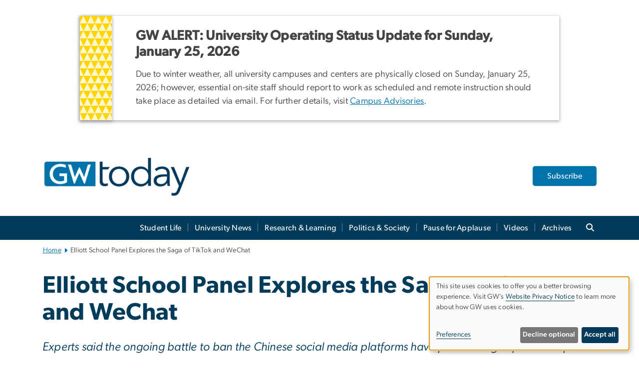

--- FILE ---
content_type: text/html; charset=UTF-8
request_url: https://gwtoday.gwu.edu/elliott-school-panel-explores-saga-tiktok-and-wechat
body_size: 14542
content:

<!DOCTYPE html>
<html  lang="en" dir="ltr" prefix="content: http://purl.org/rss/1.0/modules/content/  dc: http://purl.org/dc/terms/  foaf: http://xmlns.com/foaf/0.1/  og: http://ogp.me/ns#  rdfs: http://www.w3.org/2000/01/rdf-schema#  schema: http://schema.org/  sioc: http://rdfs.org/sioc/ns#  sioct: http://rdfs.org/sioc/types#  skos: http://www.w3.org/2004/02/skos/core#  xsd: http://www.w3.org/2001/XMLSchema# ">
  <head>
    <meta charset="utf-8" />
<noscript><style>form.antibot * :not(.antibot-message) { display: none !important; }</style>
</noscript><noscript><style>.drimage-image { display: none; }</style>
</noscript><meta name="description" content="" />
<meta name="abstract" content="" />
<meta name="keywords" content="george washington university, gwu, gw, gw university, george washington, dc universities, dc colleges, education, higher education" />
<link rel="canonical" href="https://gwtoday.gwu.edu/elliott-school-panel-explores-saga-tiktok-and-wechat" />
<link rel="shortlink" href="https://gwtoday.gwu.edu/node/15816" />
<meta name="generator" content="Varbase" />
<link rel="image_src" href="https://gwtoday.gwu.edu/sites/g/files/zaxdzs5401/files/styles/large/public/image/tiktok-5409103_1920.jpg?itok=mab2-DGe" />
<meta name="referrer" content="origin" />
<meta name="rights" content="©2026 GW Today. All rights reserved." />
<meta property="og:site_name" content="GW Today" />
<meta property="og:type" content="website" />
<meta property="og:url" content="https://gwtoday.gwu.edu/elliott-school-panel-explores-saga-tiktok-and-wechat" />
<meta property="og:title" content="Elliott School Panel Explores the Saga of TikTok and WeChat | GW Today | The George Washington University" />
<meta property="og:description" content="" />
<meta property="og:image" content="https://gwtoday.gwu.edu/sites/g/files/zaxdzs5401/files/styles/large/public/image/tiktok-5409103_1920.jpg?itok=mab2-DGe" />
<meta property="og:image:url" content="https://gwtoday.gwu.edu/sites/g/files/zaxdzs5401/files/styles/large/public/image/tiktok-5409103_1920.jpg?itok=mab2-DGe" />
<meta property="og:image:alt" content="The George Washington University Logo" />
<meta name="twitter:card" content="summary_large_image" />
<meta name="twitter:description" content="" />
<meta name="twitter:title" content="Elliott School Panel Explores the Saga of TikTok and WeChat | GW Today | The George Washington University" />
<meta name="twitter:image" content="https://gwtoday.gwu.edu/sites/g/files/zaxdzs5401/files/styles/large/public/image/tiktok-5409103_1920.jpg?itok=mab2-DGe" />
<meta name="MobileOptimized" content="width" />
<meta name="HandheldFriendly" content="true" />
<meta name="apple-mobile-web-app-capable" content="yes" />
<meta name="Generator" content="Drupal 10 (https://www.drupal.org)" />
<meta name="viewport" content="width=device-width, initial-scale=1, shrink-to-fit=no" />
<script type="application/ld+json">{
    "@context": "https://schema.org",
    "@graph": [
        {
            "@type": "Article",
            "headline": "Elliott School Panel Explores the Saga of TikTok and WeChat",
            "name": "Elliott School Panel Explores the Saga of TikTok and WeChat",
            "description": "",
            "datePublished": "Fri, 10/21/2022 - 12:00",
            "dateModified": "Thu, 10/27/2022 - 08:55",
            "author": {
                "@type": "CollegeOrUniversity",
                "@id": "https://gwtoday.gwu.edu",
                "name": "GW Today",
                "url": "https://www.gwu.edu/"
            },
            "publisher": {
                "@type": "CollegeOrUniversity",
                "@id": "https://gwtoday.gwu.edu",
                "name": "GW Today",
                "url": "https://www.gwu.edu/"
            },
            "mainEntityOfPage": "https://gwtoday.gwu.edu/elliott-school-panel-explores-saga-tiktok-and-wechat"
        },
        {
            "@type": "WebSite",
            "name": "GW Today",
            "url": "https://gwtoday.gwu.edu/",
            "publisher": {
                "@type": "Organization",
                "name": "GW Today",
                "url": "https://gwtoday.gwu.edu/",
                "logo": {
                    "@type": "ImageObject",
                    "url": "https://gwtoday.gwu.edu/themes/custom/gw-main-theme/logo.png"
                }
            }
        }
    ]
}</script>
<meta http-equiv="x-ua-compatible" content="ie=edge" />
<link rel="icon" href="/sites/g/files/zaxdzs5401/files/favicon.ico" type="image/vnd.microsoft.icon" />
<script>window.a2a_config=window.a2a_config||{};a2a_config.callbacks=[];a2a_config.overlays=[];a2a_config.templates={};a2a_config.icon_color = "#0073aa";</script>
<style>.addtoany_list a:hover:hover img, .addtoany_list a:hover span {opacity:1!important;}
span.a2a_svg.a2a_s__default.a2a_s_a2a {background-color: #0073aa!important;transform: scale(.7)!important;}
span.a2a_svg.a2a_s__default.a2a_s_a2a:hover,
span.a2a_svg.a2a_s__default.a2a_s_a2a:focus {background-color: #a75523!important;opacity:1!important;}
.a2a_menu a.a2a_i:visited, .a2a_menu a.a2a_more,
a.a2a_i, a.a2a_i:visited{color: #444!important;} 
a.a2a_i:hover,a.a2a_i:focus,a.a2a_i:active{color:#444!important;}
a.a2a_button_x {font-size: 23px!important;}</style>

    <title>Elliott School Panel Explores the Saga of TikTok and WeChat | GW Today | The George Washington University</title>
    <link rel="stylesheet" media="all" href="/sites/g/files/zaxdzs5401/files/css/css_Qtwibx2kfhbjiJYh0bTxY8sUOCqlRjHQ9LqOxBv4d1w.css?delta=0&amp;language=en&amp;theme=gw_main_theme&amp;include=[base64]" />
<link rel="stylesheet" media="all" href="/sites/g/files/zaxdzs5401/files/css/css_adxcA9tx8dtp54GDlnafilBMfBNqqur7Ljh5R0WAeHQ.css?delta=1&amp;language=en&amp;theme=gw_main_theme&amp;include=[base64]" />
<link rel="stylesheet" media="print" href="/sites/g/files/zaxdzs5401/files/css/css_9RElLnY5FsdYNDAbiLprpS5gUTxzNOp4ID3rr7ciQ6Q.css?delta=2&amp;language=en&amp;theme=gw_main_theme&amp;include=[base64]" />
<link rel="stylesheet" media="all" href="/sites/g/files/zaxdzs5401/files/css/css_uovTM9wJTE4xEMdwakCNMrjzi7m2TgTbsJoywDa82A0.css?delta=3&amp;language=en&amp;theme=gw_main_theme&amp;include=[base64]" />

        <script type="application/json" data-drupal-selector="drupal-settings-json">{"path":{"baseUrl":"\/","pathPrefix":"","currentPath":"node\/15816","currentPathIsAdmin":false,"isFront":false,"currentLanguage":"en"},"pluralDelimiter":"\u0003","suppressDeprecationErrors":true,"gtag":{"tagId":"","consentMode":false,"otherIds":[],"events":[],"additionalConfigInfo":[]},"ajaxPageState":{"libraries":"[base64]","theme":"gw_main_theme","theme_token":null},"ajaxTrustedUrl":{"form_action_p_pvdeGsVG5zNF_XLGPTvYSKCf43t8qZYSwcfZl2uzM":true},"gtm":{"tagId":null,"settings":{"data_layer":"dataLayer","include_environment":false},"tagIds":["GTM-N2VDBJ4"]},"drimage_improved":{"ratio_distortion":null,"dimentions":[]},"klaro":{"config":{"elementId":"klaro","storageMethod":"cookie","cookieName":"klaro","cookieExpiresAfterDays":180,"cookieDomain":"","groupByPurpose":true,"acceptAll":false,"hideDeclineAll":false,"hideLearnMore":false,"learnMoreAsButton":false,"additionalClass":" hide-consent-dialog-title klaro-theme-gw_main_theme","disablePoweredBy":true,"htmlTexts":true,"autoFocus":true,"privacyPolicy":"https:\/\/www.gwu.edu\/privacy-notice","lang":"en","services":[{"name":"security_and_functionality","default":true,"title":"Security and Functionality","description":"Cookies related to session management, core functionality, page rendering, analytics, and the monitoring and prevention of malicious browsing activity. ","purposes":["cms"],"callbackCode":"","cookies":[["^__cf_bm","",""],["^_cfuvid","",""],["^[SESS|SSESS]","",""],["^_node","",""],["^_ga(_.*)?","",""],["^_gid","",""],["^IDE","",""],["^NID","",""],["^__stripe_mid","","fontawesome.com"]],"required":true,"optOut":false,"onlyOnce":false,"contextualConsentOnly":false,"contextualConsentText":"","wrapperIdentifier":[],"translations":{"en":{"title":"Security and Functionality"}}},{"name":"video","default":true,"title":"Video","description":"Embedded video services including YouTube and Vimeo.","purposes":["external_content"],"callbackCode":"","cookies":[],"required":false,"optOut":false,"onlyOnce":false,"contextualConsentOnly":false,"contextualConsentText":"","wrapperIdentifier":[],"translations":{"en":{"title":"Video"}}}],"translations":{"en":{"consentModal":{"title":"Manage Website Cookies","description":"If desired, you may adjust how cookies are managed on this website.\r\n","privacyPolicy":{"name":"Website Privacy Notice","text":"Visit GW\u0027s {privacyPolicy} to learn more about how GW uses cookies.\r\n"}},"consentNotice":{"title":"Use of personal data and cookies","changeDescription":"There have been changes since your last visit. Please review and update your consent.","description":"This site uses cookies to offer you a better browsing experience. Visit GW\u2019s {privacyPolicy} to learn more about how GW uses cookies.","learnMore":"Preferences","privacyPolicy":{"name":"Website Privacy Notice"}},"ok":"Accept all","save":"Save","decline":"Decline optional","close":"Close","acceptAll":"Accept all","acceptSelected":"Accept selected","service":{"disableAll":{"title":"Toggle all services","description":"Use this switch to disable all optional cookies."},"optOut":{"title":"(opt-out)","description":"This service is loaded by default (opt-out possible)."},"required":{"title":"(always required)","description":"This service is always required."},"purposes":"Purposes","purpose":"Purpose"},"contextualConsent":{"acceptAlways":"Always","acceptOnce":"Yes (this time)","description":"Load external content supplied by {title}?"},"poweredBy":"Powered by Klaro!","purposeItem":{"service":"Service","services":"Services"},"privacyPolicy":{"name":"Website Privacy Notice","text":"Visit GW\u0027s {privacyPolicy} to learn more about how GW uses cookies.\r\n"},"purposes":{"cms":{"title":"Essential","description":""},"analytics":{"title":"Functional","description":""},"external_content":{"title":"Embedded External Content","description":""},"advertising":{"title":"Advertising and Marketing","description":""},"livechat":{"title":"Live chat","description":""},"security":{"title":"Security","description":""},"styling":{"title":"Styling","description":""}}}},"showNoticeTitle":true,"styling":{"theme":["light"]}},"dialog_mode":"notice","show_toggle_button":false,"toggle_button_icon":null,"show_close_button":false,"exclude_urls":["\\\/admin\\\/","^\\\/node\\\/add"],"disable_urls":[]},"data":{"extlink":{"extTarget":true,"extTargetAppendNewWindowDisplay":false,"extTargetAppendNewWindowLabel":"(opens in a new window)","extTargetNoOverride":false,"extNofollow":false,"extTitleNoOverride":false,"extNoreferrer":false,"extFollowNoOverride":false,"extClass":"0","extLabel":"(link is external)","extImgClass":false,"extSubdomains":true,"extExclude":"","extInclude":"","extCssExclude":"","extCssInclude":"","extCssExplicit":"","extAlert":false,"extAlertText":"This link will take you to an external web site. We are not responsible for their content.","extHideIcons":false,"mailtoClass":"0","telClass":"","mailtoLabel":"(link sends email)","telLabel":"(link is a phone number)","extUseFontAwesome":false,"extIconPlacement":"append","extPreventOrphan":false,"extFaLinkClasses":"fa fa-external-link","extFaMailtoClasses":"fa fa-envelope-o","extAdditionalLinkClasses":"","extAdditionalMailtoClasses":"","extAdditionalTelClasses":"","extFaTelClasses":"fa fa-phone","allowedDomains":null,"extExcludeNoreferrer":""}},"ckeditorAccordion":{"accordionStyle":{"collapseAll":1,"keepRowsOpen":1,"animateAccordionOpenAndClose":1,"openTabsWithHash":1,"allowHtmlInTitles":0}},"user":{"uid":0,"permissionsHash":"585f26a42bcb9059c47ba8c170473c3a117ea5c45930f8ae0261a700c52101e4"}}</script>
<script src="/sites/g/files/zaxdzs5401/files/js/js_fqN0-C0QhcpYKkDDsygNqQ8nDvAGVxbpVQn5tvEK9q0.js?scope=header&amp;delta=0&amp;language=en&amp;theme=gw_main_theme&amp;include=[base64]"></script>
<script src="https://kit.fontawesome.com/47402d7e9e.js" defer crossorigin="anonymous"></script>
<script src="/modules/contrib/klaro/js/klaro_placeholder.js" defer crossorigin="anonymous" data-type="text/javascript" type="text/plain" data-name="security_and_functionality" data-src="https://use.fontawesome.com/releases/v6.4.2/js/v4-shims.js"></script>
<script src="/modules/contrib/klaro/js/klaro_placeholder.js" data-type="text/javascript" type="text/plain" data-name="security_and_functionality" data-src="/modules/contrib/google_tag/js/gtag.js?t8z234"></script>
<script src="/modules/contrib/klaro/js/klaro_placeholder.js" data-type="text/javascript" type="text/plain" data-name="security_and_functionality" data-src="/modules/contrib/google_tag/js/gtm.js?t8z234"></script>
<script src="/libraries/klaro/dist/klaro-no-translations-no-css.js?t8z234" defer id="klaro-js"></script>

  </head>
  <body class="layout-no-sidebars page-node-15816 path-node page-node-type-gw-article">
    <a href="#main-content" class="visually-hidden focusable skip-link">
      Skip to main content
    </a>
    <noscript><iframe src="https://www.googletagmanager.com/ns.html?id=GTM-N2VDBJ4"
                  height="0" width="0" style="display:none;visibility:hidden"></iframe></noscript>

      <div class="dialog-off-canvas-main-canvas" data-off-canvas-main-canvas>
    




<header>



      <section class="region region-alert">
    
<div id="block-gwfilesystemalertblock" class="settings-tray-editable block block-gwu-alert-block block-gwu-legacy-alert-block" data-drupal-settingstray="editable">
  
    
      <div class="content">
      
<div id='alert-html'>
</div>

    </div>
  </div>

  </section>

  
      <section class="row region region-page-above">
    
<div class="container">
  
  
  
  <!-- BEGIN PATTERN: 'gw-header' -->
<style>
  .gw-header-subtitle {
   display: none;
  }
</style>



  
    
<div class="gw-header-block d-flex align-items-center container">
  <div class="gw-header-link d-flex align-items-center">
       
                                 <a href="https://gwtoday.gwu.edu/" class="d-flex flex-column">
          


  
<img src="https://gwtoday.gwu.edu/sites/g/files/zaxdzs5401/files/header_block/GWToday_2023.png" alt="GW Monogram" class="gw-header-image image image--primary img-fluid mr-md-4" />

        </a>
                         
      </div>

      <div id="cta-block" class="cta-btn">
      <a class="btn btn-GW_LightBlue gw-header-button" href="/gw-today-email-subscriptions" target="">Subscribe</a>
    </div>
  </div>
<!-- END PATTERN: 'gw-header' -->

</div>

  </section>

  
          <div  class="navbar navbar-expand-xl row pb-0" id="navbar-main" id="navbar" role="banner">
            <div class="mr-md-auto w-100 pb-0">
        
  
              
  <div class="visually-hidden" id="block-main-bootstrap-navigation-menu">Main Bootstrap Navigation</div>
  

        


            <!-- BEGIN PATTERN: 'gw-multilevel-navbar' -->





<nav class="bg-primary gw-multilevel-navbar navbar navbar-dark navbar-expand py-0 w-100" id="primary-nav-bar">
  <div class="container-lg nav-group">

          <a class="navbar-brand" href="/" >
        


  
<img src="/modules/custom/gwu_content_types/img/gw_mono_0_0.png" alt="GW Home" class="image image--primary img-fluid" />

      </a>
    
    <!--<button type="button" data-toggle="collapse" data-target="#navbarContent" aria-controls="navbars" aria-expanded="false" aria-label="Toggle navigation" class="navbar-toggler">
      <span class="navbar-toggler-icon"></span>
    </button>-->

        <div id="navbarContent" class="collapse navbar-collapse d-flex justify-content-end">
      



  
             <ul class="navbar-nav d-flex flex-wrap justify-content-end" >
    
    
            <span class="d-flex align-items-center nav-divider"></span>
        <li class="nav-item dropdown"><a id="dropdownMenu-main-1" href="/student-life" data-toggle="dropdown" aria-haspopup="true" aria-expanded="false" class="nav-link ">Student Life</a>
                    
      </li>
    
            <span class="d-flex align-items-center nav-divider"></span>
        <li class="nav-item dropdown"><a id="dropdownMenu-main-2" href="/university-news" data-toggle="dropdown" aria-haspopup="true" aria-expanded="false" class="nav-link ">University News</a>
                    
      </li>
    
            <span class="d-flex align-items-center nav-divider"></span>
        <li class="nav-item dropdown"><a id="dropdownMenu-main-3" href="/research-learning" data-toggle="dropdown" aria-haspopup="true" aria-expanded="false" class="nav-link ">Research &amp; Learning</a>
                    
      </li>
    
            <span class="d-flex align-items-center nav-divider"></span>
        <li class="nav-item dropdown"><a id="dropdownMenu-main-4" href="/politics-society" data-toggle="dropdown" aria-haspopup="true" aria-expanded="false" class="nav-link ">Politics &amp; Society</a>
                    
      </li>
    
            <span class="d-flex align-items-center nav-divider"></span>
        <li class="nav-item dropdown"><a id="dropdownMenu-main-5" href="/pause-for-applause" data-toggle="dropdown" aria-haspopup="true" aria-expanded="false" class="nav-link ">Pause for Applause</a>
                    
      </li>
    
            <span class="d-flex align-items-center nav-divider"></span>
        <li class="nav-item dropdown"><a id="dropdownMenu-main-6" href="/videos" data-toggle="dropdown" aria-haspopup="true" aria-expanded="false" class="nav-link dropdown-toggle">Videos</a>
                              

  
          <ul class="dropdown-menu border-0 shadow gw-dropdown-menu" aria-labelledby="dropdownMenu-main-6">
    
    
              <li class="dropdown-submenu"><a id="dropdownMenu-main-6-1" href="/revolutionary-tales" class="nav-link dropdown-item">Revolutionary Tales</a>
                    
      </li>
        </ul>

  

        
      </li>
    
            <span class="d-flex align-items-center nav-divider"></span>
        <li class="nav-item dropdown"><a id="dropdownMenu-main-7" href="/archives" data-toggle="dropdown" aria-haspopup="true" aria-expanded="false" class="nav-link ">Archives</a>
                    
      </li>
        </ul>

  




    </div>

      <button class="btn search-btn rounded-0 ml-1 mr-2" type="button" data-toggle="collapse" data-target="#nav-search-form" aria-expanded="false" aria-controls="nav-search-form">
      <span class="search-icon fa fa-search" alt="Search icon" title="Search" />
    </button>
    </div>



</nav>

<!-- END PATTERN: 'gw-multilevel-navbar' -->

    <div id="menu-container" style="display: none;" class="hidden">
        <ul id="mobile-nav-ul" style="display: none;" class="hidden">
      


  <li>
  <a href="/student-life">Student Life</a>
    </li>
  <li>
  <a href="/university-news">University News</a>
    </li>
  <li>
  <a href="/research-learning">Research &amp; Learning</a>
    </li>
  <li>
  <a href="/politics-society">Politics &amp; Society</a>
    </li>
  <li>
  <a href="/pause-for-applause">Pause for Applause</a>
    </li>
  <li>
  <a href="/videos">Videos</a>
      <ul>
      


  <li>
  <a href="/revolutionary-tales">Revolutionary Tales</a>
      <ul>
      


  <li>
  <a href="/revolutionary-tales-service-minded-first-year-student-sofia-hashemi-begins-her-gw-journey">Revolutionary Tales: Service-Minded First-Year Student Sofia Hashemi Begins Her GW Journey</a>
    </li>
    </ul>
    </li>
    </ul>
    </li>
  <li>
  <a href="/archives">Archives</a>
    </li>
    </ul>
  </div>


    
<div class="searchblox-search search-form search-searchblox-search-form collapse settings-tray-editable block block-gwu-gps-block block-gwu-gse-search" data-drupal-selector="searchblox-search" id="block-searchbloxsearch" data-drupal-settingstray="editable">
  
    
      <div class="content">
      
<form action="/elliott-school-panel-explores-saga-tiktok-and-wechat" method="post" id="searchblox-search" accept-charset="UTF-8">
  
<div data-drupal-selector="edit-basic" id="edit-basic" class="form-group">
<div class="form-group js-form-item form-item js-form-type-textfield form-item-search-keys js-form-item-search-keys form-no-label">
        <input data-drupal-selector="edit-search-keys" type="text" id="edit-search-keys" name="search_keys" value="" size="60" maxlength="128" class="form-control" />

        </div>
<input data-drupal-selector="edit-submit" type="submit" id="edit-submit" name="op" value="Search" class="button js-form-submit form-submit btn btn-primary form-control" />
</div>
<input autocomplete="off" data-drupal-selector="form-dmd3kftrjn3bqwpshpfc1vprbrtbvnx9fqiecmuqr90" type="hidden" name="form_build_id" value="form-dmD3kFtrJN3bQWpShpFC1vPRBrTBVNx9FqIeCMUQr90" class="form-control" />
<input data-drupal-selector="edit-searchblox-search" type="hidden" name="form_id" value="searchblox_search" class="form-control" />

</form>

    </div>
  </div>


<div id="block-breadcrumbs" class="settings-tray-editable block block-system block-system-breadcrumb-block {{ container }}" data-drupal-settingstray="editable">
  
    
      <div class="content">
      
  
<nav class="ml-3 gw-breadcrumb" aria-label="breadcrumb">
  <ul class="breadcrumb bg-transparent">
                  <li class="breadcrumb-item"><a href="/">Home</a></li>
                        <li class="breadcrumb-item" aria-current="page">Elliott School Panel Explores the Saga of TikTok and WeChat</li>
            </ul>
</nav>


    </div>
  </div>





      </div>
      <button class="navbar-toggler" type="button" data-toggle="collapse" data-target="#navbar-collapse" aria-controls="navbar-collapse" aria-expanded="false" aria-label="Toggle navigation">
        <span class="navbar-toggler-icon"></span>
      </button>
      
  

</header>

<div class="d-none d-print-block header-print page-header mt-4 mb-3">
  <div class="container">
    <div class="row">
      <div class="col-sm-12">
                          <img class="logo pull-left d-none d-print-inline-block" src="/themes/custom/vartheme_bs4/logo-print.png" alt="GW Today"/>
              </div>
    </div>
  </div>
</div>


  <div role="main" class="main-container container js-quickedit-main-content">
    <div class="row">

                        <div class="col-sm-12">
                          
<div class="views-element-container settings-tray-editable block block-views block-views-blockgw-view-local-alert-gw-local-alert" id="block-gw-view-local-alert" data-drupal-settingstray="editable">
  
    
      <div class="content">
      
<div class="form-group"><div class="gw-local-alert view view-gw-view-local-alert view-id-gw_view_local_alert view-display-id-gw_local_alert js-view-dom-id-16c3eadd8fe04fcf044863f9a0a117770f3af16589ef5ff4d37f2eeabd7f7580">
  
    
      
  
          </div>
</div>

    </div>
  </div>


                      </div>
              
      
      
      <section class="main-content col order-last col-sm-12" id="content" role="main">

        
                
                
                                          
                              
                  <a id="main-content"></a>
                      <div data-drupal-messages-fallback class="hidden"></div>
<div id="block-mainpagecontent" class="block block-system block-system-main-block">
  
    
      <div class="content">
      


  










<main class="article-page main-content published">


    
    <article about="/elliott-school-panel-explores-saga-tiktok-and-wechat" class="ml-0">

            <div class="row">
        <div class="col-12">
          <h1>Elliott School Panel Explores the Saga of TikTok and WeChat</h1>
                      <span class="gw-article-subtitle"><em>
            <div class="field field--name-field-gw-article-subtitle field--type-string field--label-hidden field__item">Experts said the ongoing battle to ban the Chinese social media platforms have far-reaching implications for trade and national security and threatens the future of the open internet. </div>
      </em></span>
                  </div>
      </div>
      
      
            <div class="row mt-3">

                          <div class="col-md-3 col-sm-12">

            <hr class="article-hr mb-1 d-none d-md-block">
            <div class="article-when">
          <!-- BEGIN PATTERN: 'gw-when' -->



<div class="gw-when">

      
      
    <div>

      <span class="mr-1 gw-when-icon fa fa-clock"></span>

      <span class="ml-1">October 12, 2020</span>

      <br>

      
      
    </div>

      </div>
<!-- END PATTERN: 'gw-when' -->
          </div>
              <hr class="article-hr mt-1 d-none d-md-block">

                        
                                    <div class="gw-article-social my-2">
              <span class="a2a_kit a2a_kit_size_32 addtoany_list" data-a2a-url="https://gwtoday.gwu.edu/elliott-school-panel-explores-saga-tiktok-and-wechat" data-a2a-title="Elliott School Panel Explores the Saga of TikTok and WeChat"><a aria-label="Post to Facebook (opens in new window)" class="a2a_button_facebook"><span class="social-icon fab fa-facebook fa-xs"></span></a><a aria-label="Post to X formerly Twitter (opens in new window)" class="a2a_button_x"><span class="social-icon fa-brands fa-x-twitter"></span></a><a aria-label="Post to LinkedIn (opens in new window)" class="a2a_button_linkedin"><span class="social-icon fab fa-linkedin fa-xs"></span></a></span>

            </div>
             
          </div>
                  
        
                <div class="col-md-9 col-sm-12 mt-3 mt-md-0">

        
                                
<!-- BEGIN PATTERN: 'gw-media-header' -->

  <div class="gw-media-header mb-2">
    <div class="p-0 gw-media-background">
      <div class="d-flex justify-content-center">
        <div class="p-0">

          
                        


  
<img src="/sites/g/files/zaxdzs5401/files/image/tiktok-5409103_1920.jpg" alt="TikTok" class="float-right image image--primary img-fluid" />

            
          
        </div>
      </div>
    </div>
  </div>
<!-- END PATTERN: 'gw-media-header' -->

          
                      
                    
                      <!-- BEGIN PATTERN: 'gw-article' -->


<div class="gw-article d-flex flex-column">

        <div class="p-0">
            <div class="gw-article-body">
        
            <div class="clearfix text-formatted field field--name-field-gw-article-body field--type-text-with-summary field--label-hidden field__item"><p>By Tatyana Hopkins</p>

<p>The ongoing controversy of the Trump administration’s attempts to ban the popular Chinese social media platforms TikTok and WeChat have all the parts of a great book, movie or Netflix series, said Hillary Brill, an expert on technology and policy, during a virtual panel at the Elliott School of International Affairs at George Washington University.</p>

<p>“We’ve got a stock character of the president, a threat from a Communist country, then we have innocent teenagers using an app constantly, and adults as well, and [you have to wonder] is this something nefarious; is there some kind of underpinning we don’t know about,” said Ms. Brill, interim executive director of the Georgetown Law Institute of Technology Law and Policy (ITLP). &nbsp;“But this isn’t fiction. This is real life.”</p>

<p>In August, the Trump administration published an executive order targeting TikTok and WeChat, purporting to ban the two apps from being downloaded and processing transactions the United States due to national security concerns. Soon after, President Donald Trump threatened to ban TikTok entirely if it did not sell its U.S. operations to an American company by the middle of November.</p>

<p>Ms. Brill, who moderated a panel Friday morning hosted by ITLP and the Elliott School, said the proposed banning of the two social media platforms has raised serious questions about a variety of issues such as economics, trade, privacy and data, national security and even the future of the open internet.</p>

<p>The panel included Ana Swanson, a New York Times trade and international economics reporter; Anupam Chander, Georgetown Law professor; and Henry Gao, an associate professor of law at Singapore Management University.</p>

<p>They discussed the layers and nuances of the TikTok and WeChat bans, including the validity of the president’s claims that TikTok and WeChat threaten U.S. national security.</p>

<p>“The U.S. has borrowed China’s playbook…[and] eroded the U.S.’s moral leadership in ensuring an open Internet,” Mr. Chander said. “The fact that the Chinese press is concerned that [the U.S. is seeking to] compel technology transfer from China to the United States should make us all feel embarrassed because that’s the argument that we make against China, repeatedly.”</p>

<p>The Trump administration alleged that TikTok is a risk to national security because the app is owned by a Chinese parent company, ByteDance, and said that the company would be required to give the Chinese Communist regime access to American’s personal and proprietary information. The administration said this would potentially allow the Chinese government to track the location of federal employees and contractors and other information that could be used for blackmail and corporate espionage. However, TikTok has insisted that American users’ information is stored outside of China and will reject any effort on the Chinese government’s to compel access to that data.</p>

<p>“The rationale of these apps can easily be applied to American apps,” Ms. Chander said. “There are inherent privacy concerns with any app.”</p>

<p>Noting federal courts issuing injunctions against the enforcement of the ban, the panel said there is very little evidence that the apps have been compromised by the Chinese government and warned that the Trump administration’s actions could lead to a global erosion of the internet.</p>

<p>“I think what we’re seeing, unfortunately, is the rise of the so called ‘separate-net,’ where the whole internet, the whole World Wide Web goes from being one internet to being fragmented,” Mr. Gao said.</p>

<p>He said China has threatened to open a dispute against the United States with the World Trade Organization. It has also implemented several trade barriers including banning the exportation of the TikTok algorithm and the Unreliable Entity List, which would allow the Chinese government to take punitive actions against foreign firms that boycott supplies to Chinese companies even if in compliance with the potential TikTok ban.</p>

<p>Mr. Gao said the bickering could set a precedent that could tear the internet apart.</p>

<p>“You would see the rise of the American version of the internet, the Chinese version of the internet and also the possibly the European version of the internet, and countries will have to choose,” he said. &nbsp;</p>

<p>Ms. Swanson said while there are legitimate concerns about data collection and censorship, just targeting one app will not address those issues and taking such a piece-meal approach could come at a high cost for U.S. business interests.</p>

<p>Instead, she said, the U.S. leaders should be having a broader conversation about data privacy to take a more comprehensive approach that is less likely to rebound negatively.</p>

<p>“The conversation about protecting American private data has barely happened or taken place or began in the public sphere,” Ms. Swanson said. “The U.S. is home to some of the world’s largest internet firms, and unlike Europe, we’ve been kind of reluctant to regulate them too heavily or really begin to talk about that more comprehensive approach.”</p>

<p>&nbsp;</p>
</div>
      
      </div>
    </div>
    
</div>
<!-- END PATTERN: 'gw-article' -->


            
          
                    
                    
                                <hr>
            <p class="related-content-header"><strong>Related Content</strong></p>
                          <!-- BEGIN PATTERN: 'gw-related' -->
  <div class="gw-related container mx-auto">

    <div class="gw-related-items d-flex flex-column flex-lg-row">
              <div class="gw-related-item">
          <a href="/social-media-companies-profiting-misinformation">
            <img class="gw-related-item-image" src="https://gwtoday.gwu.edu/sites/g/files/zaxdzs5401/files/image/social%20media%20pexels-photo-267350.jpeg" alt="Social Media Icons">
            <p class="gw-related-title">Social Media Companies Profiting from Misinformation </p>
                      </a>
        </div>
              <div class="gw-related-item">
          <a href="/q-how-protect-your-digital-privacy">
            <img class="gw-related-item-image" src="https://gwtoday.gwu.edu/sites/g/files/zaxdzs5401/files/image/SIZED_pexels-pixabay-209726.jpg" alt="laptop stock image">
            <p class="gw-related-title">Q &amp; A: How to Protect Your Digital Privacy</p>
                      </a>
        </div>
          </div>

  </div>
<!-- END PATTERN: 'gw-related' -->
                      

                    
        </div>
        
      </div>
      
    </article>

    
</main>

    </div>
  </div>


                  
      </section>

      
    </div>
  </div>

      <div class="footer-wrapper border-top">
      <footer class="footer container" role="contentinfo">
                  <section class="row region region-footer">
    
<div id="block-gw-main-theme-gwhtmlblock" class="settings-tray-editable block block-gwu-blocks block-gwu-html-block" data-drupal-settingstray="editable">
  
    
      <div class="content">
      
  <style>
/*mobile shift correction*/
.main-container > .row {
    margin-right: 0;
    margin-left: 0;
}
.main-container .main-content {
    padding-left: 0;
    padding-right: 0;
}
section.row.region.region-page-above {
    margin-right: 0px;
    margin-left: 0px;
}
</style>

    </div>
  </div>

<div id="block-gwhtmlblock-2" class="settings-tray-editable block block-gwu-blocks block-gwu-html-block" data-drupal-settingstray="editable">
  
    
      <div class="content">
      
  <style>
    /*left column*/
    .gw-when-icon, .gw-when-icon-empty {color: #FFD400;}
    hr.article-hr {border-top: solid 2.5px #FFD400;}
    .article-author .authored-by {font-size:14px;}
    .article-author a{font-family: 'Gibson-SemiBold',Helvetica,Arial,sans-serif;}
    .field.field--name-field-gw-article-author-other.field--type-string.field--label-hidden.field__items{    font-family: 'Gibson-SemiBold',Helvetica,Arial,sans-serif;color: var(--GW_DarkBlue);}
    .article-page .gw-when {font-size: 1.3rem;color: var(--GW_LightBlue);font-family: 'Gibson-SemiBold',Helvetica,Arial,sans-serif;}
        
    .h1, h1 {font-size: 3rem;line-height: 3.4rem;font-family: 'Gibson-SemiBold',Helvetica,Arial,sans-serif;margin-top: 1.5rem;margin-bottom: 1.5rem;}
    
    .embedded-entity.align-left {margin: 0 20px 0px 0;width: auto;}
    article .col-12:first-of-type {margin-bottom: 1rem;}
    
    
    /*article caption*/
    p.article-caption {width: 100%;float: right;border-left: 4px solid #FFD400;padding-left: 12px;margin-top: .5rem;margin-bottom:0;}
    p.article-caption em {font-family: 'Gibson-Italic',Helvetica,Arial,sans-serif;}
    .gw-article {clear: both;}
    @media only screen and (min-width: 576px) {p.article-caption {width: 50%;}}
    
    
    /*space below featured image*/
.gw-article-body {margin-top: 2rem;}
    
    
    
    /*drop cap*/
    /*.field.field--name-field-gw-article-body > p:first-of-type:first-letter{float: left;font-size: 8rem;border-bottom: 7px solid #FFD400;margin: 5px 0.1em 0px 0;line-height: .7;color: var(--GW_LightBlue);font-family: 'Gibson-SemiBold',Helvetica,Arial,sans-serif;}*/
    
    /*pull quote*/
    div[type="tpl-66"] article:before {content: url(/sites/g/files/zaxdzs5481/files/styles/d01/public/2022-12/gwtoday_quotemark.png);position: relative;top: -8px;}
    div[type="tpl-66"] p{color: #000000;margin: 0;padding: 0;font-family: 'Gibson-Bold',Helvetica,Arial,sans-serif;font-size: 30px;line-height: 37px;letter-spacing: .015em;text-rendering: optimizeLegibility;}
    div[type="tpl-66"]{margin-top: 3.5rem;margin-bottom: 2rem;}
    
    
    /*gw bug that appears after the article body*/
    /*.field--name-field-gw-article-body:after {content: url(/sites/g/files/zaxdzs5481/files/2022-12/gw_bug_30.svg);position: relative;top: 5px;}*/
    .field--name-field-gw-article-body >p:last-of-type:after {content: url(/sites/g/files/zaxdzs5481/files/2022-12/gw_bug_30.svg);position: relative;top: 5px;left: 5px;}
    
    
    /*testimonial font override if needed to apply outside of pullquote*/
    /*.testimonial-heavy, p.testimonial-heavy, span.testimonial-heavy {color: #000000;margin: 0;padding: 0;font-family: 'Gibson-Bold',Helvetica,Arial,sans-serif;font-size: 30px;line-height: 37px;letter-spacing: .015em;text-rendering: optimizeLegibility;}*/
    
    
    /*GW bug if used inline a span tag*/
    .gw-bug:before {content: url(/sites/g/files/zaxdzs5481/files/2022-12/gw_bug_30.svg);position: relative;top: 5px;}
    </style>

    </div>
  </div>

<div id="block-gwhtmlblock-3" class="settings-tray-editable block block-gwu-blocks block-gwu-html-block" data-drupal-settingstray="editable">
  
    
      <div class="content">
      
  <style>
/*original - drop cap*/
/*.field.field--name-field-gw-article-body > p:first-of-type:first-letter{float: left;font-size: 8rem;border-bottom: 7px solid #FFD400;margin: 5px 0.1em 0px 0;line-height: .7;color: var(--GW_LightBlue);font-family: 'Gibson-Medium',Helvetica,Arial,sans-serif;}*/


/* First p is not an editor-note */
.field.field--name-field-gw-article-body > p:first-of-type:not(.editor-note)::first-letter {
  float: left;
  font-size: 8rem;
  border-bottom: 7px solid #FFD400;
  margin: 5px 0.1em 0px 0;
  line-height: .7;
  color: var(--GW_LightBlue);
  font-family: 'Gibson-Medium', Helvetica, Arial, sans-serif;
}

/* First p is an editor-note, style the next p instead */
.field.field--name-field-gw-article-body > p.editor-note:first-of-type + p::first-letter {
  float: left;
  font-size: 8rem;
  border-bottom: 7px solid #FFD400;
  margin: 5px 0.1em 0px 0;
  line-height: .7;
  color: var(--GW_LightBlue);
  font-family: 'Gibson-Medium', Helvetica, Arial, sans-serif;
}
/*editor's note*/
p.editor-note {
margin-bottom: 2rem;
}
    

</style>

    </div>
  </div>

<div class="container">
  
  
<div class="gw-footer">




      
<!-- BEGIN PATTERN: 'gw-footer-4col' -->



  <div class="row four-column">
       <div class="col-xl-3 col-lg-6 col-sm-12">
          <div class="gw-footer-column-1">
          <p><span class="testimonial-heavy">GW TODAY</span></p>

    </div>
      </div>

    <div class="col-xl-3 col-lg-6 col-sm-12">
          <div class="gw-footer-column-2">
      <p><a href="https://communications.gwu.edu" rel="noopener" target="_blank"><strong>Office of Communications and Marketing</strong></a><br>
2000 Pennsylvania Avenue NW<br>
Washington, DC 20006</p>

    </div>
      </div>

    <div class="col-xl-3 col-lg-6 col-sm-12">
          <div class="gw-footer-column-3">
      <p><a class="btn btn-GW_DarkGreen btn-block" href="/gw-today-email-subscriptions"><span class="text">Subscribe</span></a></p>

<p><span class="spamspan" data-spamspan-class="btn btn-GW_LightBlue btn-block"><span class="u">gwtoday</span><img class="spamspan-image" alt="at" src="/modules/contrib/spamspan/image.gif"><span class="d">gwu<span class="o"> [dot] </span>edu</span><span class="t"> (<span class="text">Contact Us</span>)</span></span></p>

<p><a class="btn btn-GW_DarkBlue btn-block" href="/about"><span class="text">About</span></a></p>

    </div>
      </div>

    <div class="col-xl-3 col-lg-6 col-sm-12">
          <div class="gw-footer-column-4">

              <p><a class="btn btn-GW_DarkBlue btn-block" href="https://calendar.gwu.edu/#tabs-42104542491624-42286620630827" target="_blank"><span class="text">GW Events Calendar</span></a></p>

<p><a class="btn btn-GW_DarkGreen btn-block" href="https://mediarelations.gwu.edu/news-announcements" target="_blank"><span class="text">Media Tip Sheets</span></a></p>

<p><strong>Follow Us</strong></p>

      
              
<!-- BEGIN PATTERN: 'gw-social-facebook' -->

<span class="gw-social">
  <span class="gw-social-link-facebook">
    <a href="https://www.facebook.com/George.Washington.Today"><span class="mr-1 social-icon fa-brands fa-facebook fa-2x" title="Facebook"></span></a>
              </span>
</span>
<!-- END PATTERN: 'gw-social-facebook' -->
      
              
<!-- BEGIN PATTERN: 'gw-social-instagram' -->

<span class="gw-social">
  <span class="gw-social-link-instagram">
     <a href="https://instagram.com/gwuniversity"><span class="mr-1 social-icon fa-brands fa-instagram fa-2x" title="Instagram"></span></a>
           
        </span>
</span>
<!-- END PATTERN: 'gw-social-instagram' -->
      
              
<!-- BEGIN PATTERN: 'gw-social-twitter' -->

<span class="gw-social">
  <span class="gw-social-link-twitter">
    <a href="https://twitter.com/GWtweets"><span class="mr-1 social-icon fa-brands fa-x-twitter fa-2x" title="Twitter"></span></a>
              </span>
</span>
<!-- END PATTERN: 'gw-social-twitter' -->
      
              
<!-- BEGIN PATTERN: 'gw-social-youtube' -->

<span class="gw-social">
  <span class="gw-social-link-youtube">
    <a href="https://www.youtube.com/user/discovergw"><span class="mr-1 social-icon fa-brands fa-youtube fa-2x" title="Youtube"></span></a>
              </span>
</span>
<!-- END PATTERN: 'gw-social-youtube' -->
      
      
      
        
      
    </div>
      </div>
  </div>
<!-- END PATTERN: 'gw-footer-4col' -->

  </div>

</div>

  </section>

              </footer>
    </div>
  

    <div class="global-remote-footer bg-primary">
      <footer class=" container" role="contentinfo">
                  <section class="row region region-global-footer">
    
<div id="block-gwremotefooterblock" class="settings-tray-editable block block-gwu-remote-footer-block" data-drupal-settingstray="editable">
  
    
      <div class="content">
      


  <div class="row clearfix" style="background-color:#033d5a; color:white;">
    <section class="container">
      <div class="gw-bottom-block clearfix js-gw-bottom-block-exists">
        <style type="text/css">.gw-bottom-block-column-1 a {text-decoration: none; border-bottom: none;display:block;}
.gw-bottom-block-column-1 a:hover, .gw-bottom-block-column-1 a:focus {text-decoration: none; border-bottom: none;} 
.remote-global-footer {background-color: #033c5a; color:#fff; font-size: 0.8125rem;}
.remote-global-footer .col{max-width: 100%; display: flex; flex-direction: column; align-items: center;}
.remote-global-footer .gw-bottom-block-column-2 a {color:#fff; border-bottom:1px solid #fff;text-decoration: none;font-family: "Gibson-Regular", Helvetica, Arial, sans-serif;}
.remote-global-footer .gw-bottom-block-column-2 a:focus,.remote-global-footer .gw-bottom-block-column-2 a:hover{color:#fff;text-decoration:none; border-bottom:1px dashed #fff;}
.remote-global-footer.row{display: flex; justify-content: center;}
.remote-gw-footer-image {width: 7rem; height: auto; float: none; margin-right: 0;height: auto;}
.remote-global-footer  ul.list-inline {flex-direction: column; display: flex; text-align: center; margin-bottom:0;}
.remote-global-footer .list-inline-item:not(:last-child) {margin-right: 0rem;}
.remote-global-footer .list-inline-item {padding: .4rem 0;}
.remote-global-footer .gw-bottom-block-column-1 {height: auto;padding-top: 0;}
.remote-global-footer.row{margin: 2.4rem 0 2rem 0;}
.remote-global-footer p.gw-logo {margin-bottom: 1.5rem;}

@media only screen and (min-width: 860px) {
    .remote-global-footer .gw-bottom-block-column-2 {margin-left:auto;}
    .block-gwu-remote-footer-block {width: 100%;}
    .remote-global-footer p.gw-logo {margin-bottom: 0;}
    .remote-gw-footer-image {width: 8rem;}
    .remote-global-footer.row{margin: 2rem 0;}
    .remote-global-footer .col {max-width: 100%; display: flex; flex-direction: row; align-items: center; padding-left: 0; padding-right: 0;}
    .remote-global-footer ul.list-inline {flex-direction: row; display: flex;justify-content: flex-end; text-align: right;}
    .remote-global-footer li.list-inline-item {padding: .4rem .2rem;}
}
</style>
<div class="remote-global-footer row">
<div class="col">
<div class="gw-bottom-block-column-1">
<p class="gw-logo"><a href="https://www.gwu.edu/?utm_medium=link&amp;utm_campaign=global-footer&amp;utm_source=gwu" target="_blank" rel="noopener noreferrer"><img alt="The George Washington University, Washington, DC" class="remote-gw-footer-image" src="https://centraldata.gwu.edu/sites/g/files/zaxdzs4681/files/2022-12/gw-footer-image.png"></a></p>
</div>

<div class="gw-bottom-block-column-2">
<ul class="list-inline">
<li class="list-inline-item"><a href="https://campusadvisories.gwu.edu/?utm_medium=link&amp;utm_campaign=global-footer&amp;utm_source=campus-advisories" rel="noopener" target="_blank">Campus Advisories</a></li>
<li class="list-inline-item"><a href="https://compliance.gwu.edu/equal-opportunity-nondiscrimination-anti-harassment-and-non-retaliation?utm_medium=link&amp;utm_campaign=global-footer&amp;utm_source=EEO-nondiscrimination-policy" rel="noopener" target="_blank">EO/Nondiscrimination Policy</a></li>
<li class="list-inline-item"><a href="https://www.gwu.edu/privacy-notice?utm_medium=link&amp;utm_campaign=global-footer&amp;utm_source=privacy-notice" rel="noopener" target="_blank">Website Privacy Notice</a></li>
</ul>

<ul class="list-inline">
<li class="list-inline-item"><a href="https://www.gwu.edu/contact-gw?utm_medium=link&amp;utm_campaign=global-footer&amp;utm_source=contact-gw" rel="noopener" target="_blank">Contact GW</a></li>
<li class="list-inline-item"><a href="https://accessibility.gwu.edu/?utm_medium=link&amp;utm_campaign=global-footer&amp;utm_source=accessibility" rel="noopener" target="_blank">Accessibility</a></li>
<li class="list-inline-item"><a href="https://www.gwu.edu/terms-use?utm_medium=link&amp;utm_campaign=global-footer&amp;utm_source=terms-use" rel="noopener" target="_blank">Terms of Use</a></li>
<li class="list-inline-item"><a href="https://www.gwu.edu/copyright?utm_medium=link&amp;utm_campaign=global-footer&amp;utm_source=copyright" rel="noopener" target="_blank">Copyright</a></li>
<li class="list-inline-item"><a href="https://accessibility.gwu.edu/report-barrier-accessibility?utm_medium=link&amp;utm_campaign=global-footer&amp;utm_source=accessibility-feedback" target="_blank">Report a Barrier to Accessibility</a></li>
</ul>
</div>
</div>
</div>
      </div>
    </section>
  </div>

    </div>
  </div>

  </section>

              </footer>
    </div>
  





  </div>

    
    <script src="/sites/g/files/zaxdzs5401/files/js/js_mLUbGUC5N2lo0_kFXBIVI7FM1BXYcpYJF0shoz78KcU.js?scope=footer&amp;delta=0&amp;language=en&amp;theme=gw_main_theme&amp;include=[base64]"></script>
<script src="/modules/contrib/klaro/js/klaro_placeholder.js" defer data-type="text/javascript" type="text/plain" data-name="security_and_functionality" data-src="https://static.addtoany.com/menu/page.js"></script>
<script src="/sites/g/files/zaxdzs5401/files/js/js_9CGpXhBN8DJzxAkfzcYrCnTbYsPdnSkyEROSHqmnVIs.js?scope=footer&amp;delta=2&amp;language=en&amp;theme=gw_main_theme&amp;include=[base64]"></script>
<script src="/modules/contrib/ckeditor_accordion/js/accordion.frontend.min.js?t8z234"></script>
<script src="/sites/g/files/zaxdzs5401/files/js/js_5Sbi5wJRFL_lyHpBjsqni4cgoNfYirZ7fbbm44HHbQE.js?scope=footer&amp;delta=4&amp;language=en&amp;theme=gw_main_theme&amp;include=[base64]"></script>
<script src="/modules/contrib/klaro/js/klaro_placeholder.js" data-type="text/javascript" type="text/plain" data-name="security_and_functionality" data-src="//siteimproveanalytics.com/js/siteanalyze_67741177.js"></script>
<script src="/sites/g/files/zaxdzs5401/files/js/js_NiKbDy_etdffb4B4f2ZcoTw-TulNPJAo5nnxywh_pE0.js?scope=footer&amp;delta=6&amp;language=en&amp;theme=gw_main_theme&amp;include=[base64]"></script>

  </body>
</html>
